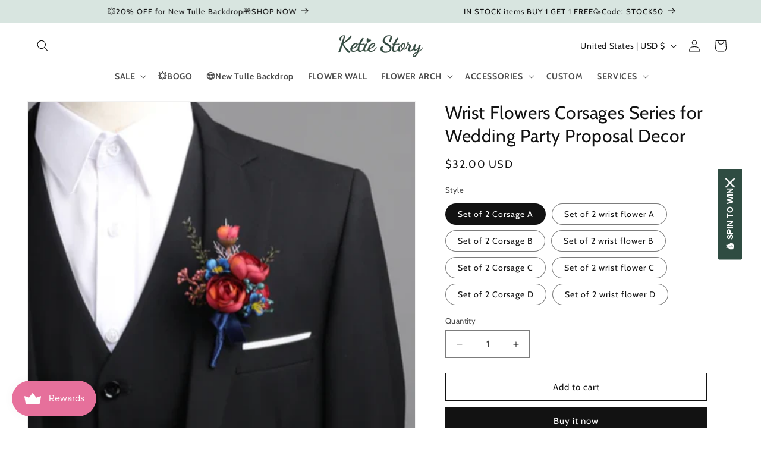

--- FILE ---
content_type: text/html; charset=UTF-8
request_url: https://www.stilyoapps.com/reconvert/reconvert_script_tags.php?shop=ketiestory.myshopify.com&store_client_id=NjY1ODk2ODU1ZWFlZTMyOTMzNTRiZTk3YzVhMGY0NDguMDVlMmY2Y2E0NmY4Yzg1ZWZmNGY1MGZhNTJiZmJiOGE%3D
body_size: -2
content:
{"result":"success","security_token":"$2y$10$1ar0IkNwEC59l6z.2DbmV.tD7lq8KMcySZhpTrbBBHpgoUob0cr8O"}

--- FILE ---
content_type: text/css
request_url: https://www.ketiestory.com/cdn/shop/t/17/assets/hide-payment-icons.css?v=56262073114782139181765338222
body_size: -405
content:
#op_icons_manager{display:none!important;visibility:hidden!important;opacity:0!important;height:0!important;overflow:hidden!important;position:absolute!important;left:-9999px!important;top:-9999px!important}img[src*="mds.oceanpayment.com/assets/shopifylogo/svg/klarna.svg"]{display:none!important;visibility:hidden!important;opacity:0!important}.list-payment img[src*="mds.oceanpayment.com/assets/shopifylogo/svg/klarna.svg"]{display:inline-block!important;visibility:visible!important;opacity:1!important}
/*# sourceMappingURL=/cdn/shop/t/17/assets/hide-payment-icons.css.map?v=56262073114782139181765338222 */


--- FILE ---
content_type: text/css
request_url: https://www.ketiestory.com/cdn/shop/t/17/assets/component-menu-drawer.css?v=75312977607683388861750666814
body_size: 707
content:
.header__icon--menu{position:initial}.js menu-drawer>details>summary:before,.js menu-drawer>details[open]:not(.menu-opening)>summary:before{content:"";position:absolute;cursor:default;width:100%;height:calc(100vh - 100%);height:calc(var(--viewport-height, 100vh) - (var(--header-bottom-position, 100%)));top:100%;left:0;background:rgba(var(--color-foreground),.5);opacity:0;visibility:hidden;z-index:2;transition:opacity 0s,visibility 0s}menu-drawer>details[open]>summary:before{visibility:visible;opacity:1;transition:opacity var(--duration-default) ease,visibility var(--duration-default) ease}.menu-drawer{position:absolute;transform:translate(-100%);visibility:hidden;z-index:3;left:0;top:100%;width:100%;padding:0;background-color:rgb(var(--color-background));overflow-x:hidden;filter:drop-shadow(var(--drawer-shadow-horizontal-offset) var(--drawer-shadow-vertical-offset) var(--drawer-shadow-blur-radius) rgba(var(--color-shadow),var(--drawer-shadow-opacity)))}.js .menu-drawer{height:calc(100vh - 100%);height:calc(var(--viewport-height, 100vh) - (var(--header-bottom-position, 100%)))}.js details[open]>.menu-drawer,.js details[open]>.menu-drawer__submenu{transition:transform var(--duration-default) ease,visibility var(--duration-default) ease}.js details[open].menu-opening>.menu-drawer,details[open].menu-opening>.menu-drawer__submenu{transform:translate(0);visibility:visible}.js .menu-drawer__navigation .submenu-open{visibility:visible}@media screen and (min-width: 750px){.menu-drawer{width:40rem;border-width:0 var(--drawer-border-width) 0 0;border-style:solid;border-color:rgba(var(--color-foreground),var(--drawer-border-opacity))}}.menu-drawer__inner-container{position:relative;height:100%}.menu-drawer__navigation-container{display:grid;grid-template-rows:1fr auto;align-content:space-between;overflow-y:auto;height:100%}.menu-drawer__navigation{padding:3rem 0}.menu-drawer__inner-submenu{height:100%;overflow-x:hidden;overflow-y:auto}.js .menu-drawer__menu li{margin-bottom:.2rem}.menu-drawer__menu-item{padding:1.1rem 3rem;text-decoration:none;font-size:1.8rem}.menu-drawer summary.menu-drawer__menu-item{padding-right:5.2rem}.menu-drawer__menu-item--active,.menu-drawer__menu-item:focus,.menu-drawer__close-button:focus,.menu-drawer__menu-item:hover,.menu-drawer__close-button:hover{color:rgb(var(--color-foreground));background-color:rgba(var(--color-foreground),.04)}.menu-drawer__menu-item--active:hover{background-color:rgba(var(--color-foreground),.08)}.js .menu-drawer__menu-item .icon-caret{display:none}.menu-drawer__menu-item>.svg-wrapper{width:15px;position:absolute;right:3rem;top:50%;transform:translateY(-50%)}.js .menu-drawer__submenu{position:absolute;top:0;width:100%;bottom:0;left:0;background-color:rgb(var(--color-background));z-index:1;transform:translate(100%);visibility:hidden}.js .menu-drawer__submenu .menu-drawer__submenu{overflow-y:auto}.menu-drawer__close-button{margin-top:1.5rem;padding:1.2rem 2.6rem 1.2rem 3rem;text-decoration:none;display:flex;align-items:center;font-size:1.4rem;width:100%;background-color:transparent;font-family:var(--font-body-family);font-style:var(--font-body-style);text-align:left}.menu-drawer__close-button .svg-wrapper{transform:rotate(180deg);margin-right:1rem;width:15px}.menu-drawer__menu-link{color:inherit;text-decoration:none;display:inline-block;pointer-events:auto;flex-grow:1}.menu-drawer__menu-link:hover,.menu-drawer__menu-link:focus{color:rgb(var(--color-foreground));text-decoration:none}.menu-drawer__first-level-accordion{border:none;margin:0}.menu-drawer__first-level-content{overflow:hidden;max-height:0;opacity:0;transition:max-height .4s ease,opacity .3s ease,padding .3s ease;background-color:rgba(var(--color-foreground),.02)}.menu-drawer__first-level-accordion[open] .menu-drawer__first-level-content{max-height:100rem;opacity:1;padding:.5rem 0}.menu-drawer__submenu-list{margin:0;padding:0}.menu-drawer__second-level-accordion{border:none;margin:0}.menu-drawer__second-level-content{overflow:hidden;max-height:0;opacity:0;transition:max-height .4s ease,opacity .3s ease,padding .3s ease;background-color:rgba(var(--color-foreground),.04)}.menu-drawer__second-level-accordion[open] .menu-drawer__second-level-content{max-height:50rem;opacity:1;padding:.5rem 0}.menu-toggle-symbol{position:absolute;right:3rem;top:50%;transform:translateY(-50%);font-size:20px;line-height:1;font-weight:300;color:rgb(var(--color-foreground));pointer-events:none;-webkit-user-select:none;user-select:none;transition:all .2s ease;font-family:-apple-system,BlinkMacSystemFont,Segoe UI,Roboto,sans-serif}.menu-drawer summary.menu-drawer__menu-item{display:flex;align-items:center;position:relative;padding-right:5.2rem}.menu-drawer__second-level-content .menu-drawer__accordion-item{padding:.8rem 3rem .8rem 5rem;font-size:1.5rem;border-left:2px solid rgba(var(--color-foreground),.15);margin-left:2rem}.menu-drawer summary.menu-drawer__menu-item::-webkit-details-marker{display:none}.menu-drawer summary.menu-drawer__menu-item::marker{display:none}@media (prefers-reduced-motion: reduce){.menu-drawer__first-level-content,.menu-drawer__second-level-content,.menu-toggle-symbol{transition:none}}@media (hover: none) and (pointer: coarse){.menu-drawer__menu-item:active{background-color:rgba(var(--color-foreground),.04)}.menu-drawer__accordion-item:active{background-color:rgba(var(--color-foreground),.08)}}.menu-drawer__utility-links{padding:0;background-color:rgba(var(--color-foreground),.03);position:relative}.header--has-social .menu-drawer__utility-links{padding:2rem 3rem}@media screen and (max-width: 749px){.header--has-account:where(:not(.header--has-social):not(.header--has-localizations)) .menu-drawer__utility-links{padding:2rem 3rem}}@media screen and (max-width: 989px){.header--has-localizations:where(:not(.header--has-social)) .menu-drawer__utility-links{padding:2rem 3rem}}.menu-drawer__account{display:inline-flex;align-items:center;text-decoration:none;padding:1rem 0;font-size:1.4rem;color:rgb(var(--color-foreground));margin-bottom:0}.menu-drawer__utility-links:has(.menu-drawer__localization) .menu-drawer__account{margin:0}.menu-drawer__account account-icon>.svg-wrapper{height:2rem;width:2rem;margin-right:1rem}.menu-drawer__account shop-user-avatar{--shop-avatar-size: 2.4rem;margin-right:.55rem;margin-left:-.45rem}.menu-drawer__account:hover account-icon>.svg-wrapper{transform:scale(1.07)}.menu-drawer .list-social{justify-content:flex-start;margin-left:-1.25rem}.menu-drawer .list-social:empty{display:none}.menu-drawer .list-social__link{padding:1.1rem}@media screen and (max-width: 749px){.menu-drawer.country-selector-open{transform:none!important;filter:none!important;transition:none!important}}
/*# sourceMappingURL=/cdn/shop/t/17/assets/component-menu-drawer.css.map?v=75312977607683388861750666814 */


--- FILE ---
content_type: text/css
request_url: https://www.ketiestory.com/cdn/shop/t/17/assets/component-mega-menu.css?v=167271296483574856011750648234
body_size: 0
content:
.mega-menu{position:static}.mega-menu__content{background-color:rgb(var(--color-background));border-left:0;border-radius:0;border-right:0;left:0;overflow-y:auto;padding-bottom:3rem;padding-top:3rem;position:absolute;right:0;top:100%}.shopify-section-header-sticky .mega-menu__content{max-height:calc(100vh - var(--header-bottom-position-desktop, 20rem) - 4rem)}.header-wrapper--border-bottom .mega-menu__content{border-top:0}.js .mega-menu__content{opacity:0;transform:translateY(-1.5rem)}.mega-menu[open] .mega-menu__content{opacity:1;transform:translateY(0)}.mega-menu__wrapper{display:flex;gap:4rem;align-items:flex-start}.mega-menu__navigation,.mega-menu__featured{flex:1;min-width:0}.mega-menu__featured-collections{display:grid;grid-template-columns:repeat(auto-fit,minmax(200px,1fr));gap:2rem;max-width:100%}.mega-menu__featured-item{text-align:center}.mega-menu__featured-link{display:block;text-decoration:none;color:inherit;transition:transform var(--duration-short) ease}.mega-menu__featured-link:hover{transform:translateY(-.2rem)}.mega-menu__featured-image{position:relative;aspect-ratio:1;overflow:hidden;border-radius:.8rem;margin-bottom:1rem}.mega-menu__featured-image img{width:100%;height:100%;object-fit:cover;transition:transform var(--duration-short) ease}.mega-menu__featured-link:hover .mega-menu__featured-image img{transform:scale(1.05)}.mega-menu__featured-title{font-size:1.4rem;font-weight:500;margin:0;color:rgba(var(--color-foreground),.85);transition:color var(--duration-short) ease}.mega-menu__featured-link:hover .mega-menu__featured-title{color:rgb(var(--color-foreground))}@media screen and (max-width: 989px){.mega-menu__wrapper{flex-direction:column;gap:2rem}.mega-menu__featured-collections{grid-template-columns:repeat(auto-fit,minmax(180px,1fr))}}@media screen and (max-width: 749px){.mega-menu__featured-collections{grid-template-columns:repeat(auto-fit,minmax(150px,1fr))}.mega-menu__wrapper{gap:1.5rem}}@media screen and (max-width: 550px){.mega-menu__featured-collections{grid-template-columns:1fr}}.mega-menu__list{display:grid;gap:1.8rem 4rem;grid-template-columns:repeat(6,minmax(0,1fr));list-style:none}.mega-menu__link{color:rgba(var(--color-foreground),.75);display:block;line-height:calc(1 + .3 / var(--font-body-scale));padding-bottom:.6rem;padding-top:.6rem;text-decoration:none;transition:text-decoration var(--duration-short) ease;word-wrap:break-word}.mega-menu__link--level-2{font-weight:700}.header--top-center .mega-menu__list{display:flex;justify-content:center;flex-wrap:wrap;column-gap:0}.header--top-center .mega-menu__list>li{width:33%;padding-right:2.4rem}.mega-menu__link:hover,.mega-menu__link--active{color:rgb(var(--color-foreground));text-decoration:underline}.mega-menu__link--active:hover{text-decoration-thickness:.2rem}.mega-menu .mega-menu__list--condensed{display:block}.mega-menu__list--condensed .mega-menu__link{font-weight:400}
/*# sourceMappingURL=/cdn/shop/t/17/assets/component-mega-menu.css.map?v=167271296483574856011750648234 */


--- FILE ---
content_type: text/css
request_url: https://www.ketiestory.com/cdn/shop/t/17/assets/component-list-payment.css?v=136616293238386090701747726206
body_size: -503
content:
.list-payment {
  display: flex;
  flex-wrap: wrap;
  justify-content: center;
  margin: -0.5rem 0;
  padding-top: 1rem;
  padding-left: 0;
  gap: 6px;
}
.list-payment img {
    height: 100%;
  }

@media screen and (min-width: 750px) {
  .list-payment {
    justify-content: flex-end;
    margin: -0.5rem;
    padding-top: 0;
    gap: 10px;
  }
}

.list-payment__item {
  align-items: center;
  display: flex;
  padding: 0.5rem;
}


--- FILE ---
content_type: application/javascript
request_url: https://rto-study.oss-us-west-1.aliyuncs.com/trackify/2023-04-29/fbe55ff8-e6ce-446c-84a1-80e8f6424126.ketiestory.js?shop=ketiestory.myshopify.com
body_size: 933
content:
(function () {window.omnitrackInit||(function(d) {var h=d.getElementsByTagName('head')[0]; var c=d.createElement('script');c.async=true;c.type='text/javascript';c.charset='utf-8';c.src='https://rto-study.oss-us-west-1.aliyuncs.com/scripts/omnitrack-lately.js';h.appendChild(c);c.onload=function(){window.omnitrackInit([{"apiUrl":"https://omnitrack-event-api.rto.ai","delayExecTime":null,"enableCapi":1,"includeShoppingCharges":false,"eventList":"PageView,ViewCategory,ViewContent,AddToCart,ViewCart,InitiateCheckout,Purchase,UTMtagging,CustomAdvanceMatching","pixelId":"143961481964751","platform":"Facebook Pixel","targetAreaContext":null,"targetAreaType":"Entire Store","purchaseCovert":false,"purchaseCovertName":"purchase","uploadProductPricePercentage":"100","uploadProductPrice":true,"eventBuilder":[],"integratePrivy":null,"channelSetting":{},"features":{},"webPixelId":"gid://shopify/WebPixel/27492628"}]);}})(document);})();